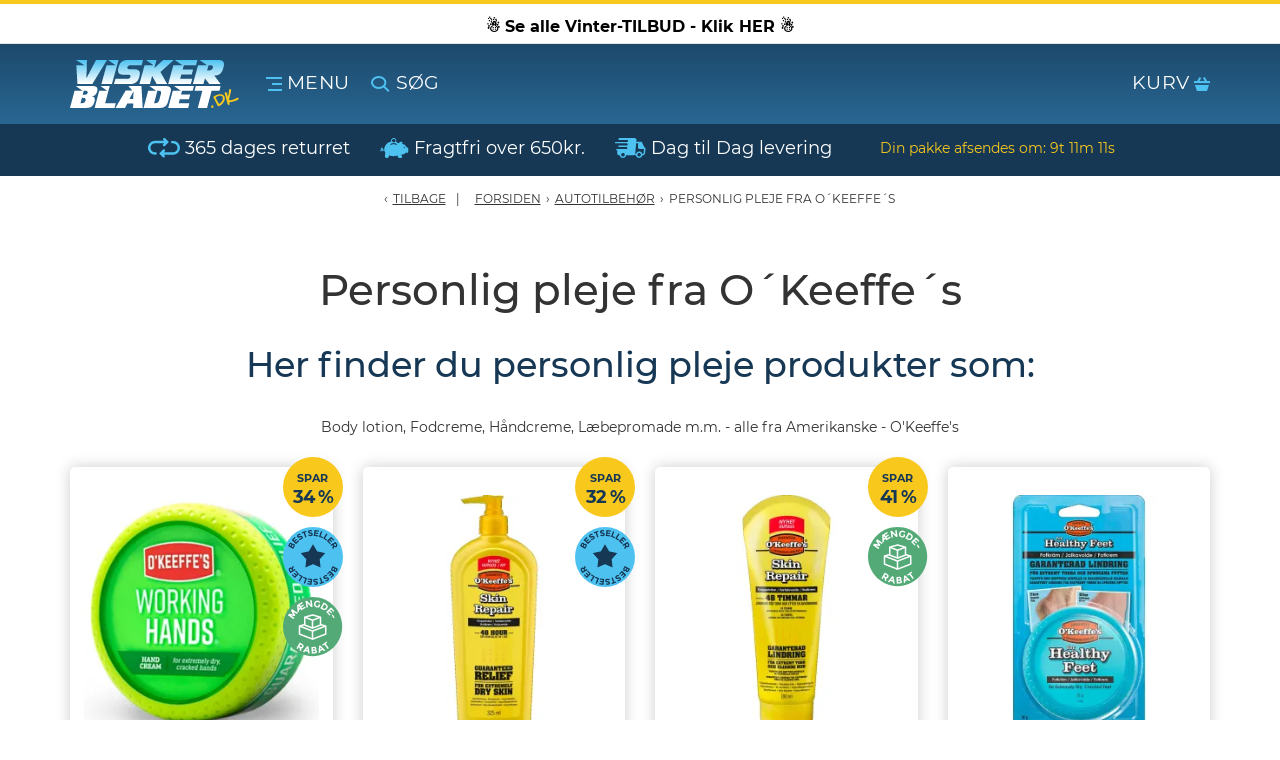

--- FILE ---
content_type: text/html; charset=UTF-8
request_url: https://www.viskerbladet.dk/personlig-pleje-produkter-okeeffes
body_size: 8495
content:
<!DOCTYPE html><html lang="da" dir="ltr"><head><script>
window.dataLayer = window.dataLayer || [];
window.dataLayer.push({
    "enable_consent_mode": true,
    "transport_url": "https://a.viskerbladet.dk",
    "platform_ids": {
        "ga4": {
            "measurement_id": "G-Y14351RFKH"
        }
    }
});
</script>
<title>O&#039;Keeffe&#039;s Personlig Pleje produkter, Creme til hænder &amp; fødder m.m</title><meta charset="utf-8"><meta name="generator" content="Shoporama"><meta name="robots" content="noindex, follow"><meta name="description" content="Køb Personlig Pleje Produkter her til din krop | Vi lagerfører Creme &amp; læbepomade fra O&#039;Keeffe&#039;s og giver 365 Dages ReturRet + Dag til Dag levering"><meta name="robots" content="noodp,noydir"/><meta name="viewport" content="width=device-width, initial-scale=1, maximum-scale=1, user-scalable=0"><meta http-equiv="X-UA-Compatible" content="IE=edge"><meta name="format-detection" content="telephone=no"><meta name="msapplication-tap-highlight" content="no"/><meta name="google-site-verification" content="BP7lfSuS024rV7EVLCRrLEnidvvj2Qr2hRirbvSLeb4"/><link rel="preload" as="font" type="font/woff2" crossorigin href="https://www.viskerbladet.dk/assets/fonts/fontawesome-webfont.woff?v=4.1.0"/> <link rel="preload" href="https://www.viskerbladet.dk/packed_js?files=lazysizes.min.js,jquery.min.js,jquery-ui.min.js,owl.carousel.min.js,bootstrap.min.js,select2.min.js,da.js,custom.js&amp;t=1620710667" as="script"><link rel="shortcut icon" type="image/ico" href="/cache/1/0/2/8/6/0/3/box-32x32x90.webp"/><script>var xCss = new XMLHttpRequest;xCss.onreadystatechange = function () {if (4 == xCss.readyState && 200 == xCss.status) {var s = document.createElement('style');s.innerHTML = xCss.responseText, document.head.appendChild(s)}}, xCss.open('GET', 'https://www.viskerbladet.dk/packed_css?files=bootstrap.lib.css,googlefonts.lib.css,fontawesome.lib.css,owl.carousel.min.css,owl.theme.default.min.css,dawa-autocomplete2.css,select2.min.css,main.css,custom.css&amp;t=1769057323', false), xCss.send();</script><style type="text/css">.total-amount {background: #ffffff !important;}.ribbon,.icon-list {background-color: #ffffff !important;}#progressbar li.current::before {background: #ffffff !important;}#progressbar li.active::before,#progressbar li.active::after {background: #ffffff !important;}textarea:focus,input[type="text"]:focus,input[type="password"]:focus,input[type="datetime"]:focus,input[type="datetime-local"]:focus,input[type="date"]:focus,input[type="month"]:focus,input[type="time"]:focus,input[type="week"]:focus,input[type="number"]:focus,input[type="email"]:focus,input[type="url"]:focus,input[type="search"]:focus,input[type="tel"]:focus,input[type="color"]:focus,.uneditable-input:focus {box-shadow: 0px 1px 1px #ffffff inset, 0px 0px 2px#ffffff;}#submenu li a:hover {color: #ffffff !important;}.fa {color: #ffffff}</style><script src="https://www.viskerbladet.dk/packed_js?files=lazysizes.min.js,jquery.min.js,jquery-ui.min.js,owl.carousel.min.js,bootstrap.min.js,select2.min.js,da.js,custom.js&amp;t=1620710667" defer></script><!-- ShopOrama OpenGraph version 2018.05.03 lavet af NicolaiTeglskov.dk --><meta property="og:title" content="O&#039;Keeffe&#039;s Personlig Pleje produkter, Creme til hænder &amp; fødder m.m"/><meta property="og:description" content="Køb Personlig Pleje Produkter her til din krop | Vi lagerfører Creme &amp; læbepomade fra O&#039;Keeffe&#039;s og giver 365 Dages ReturRet + Dag til Dag levering"/><meta property="og:site_name" content="Viskerbladet.dk"/><meta property="og:url" content="https://www.viskerbladet.dk/personlig-pleje-produkter-okeeffes"/><meta property="og:image:type" content="image/jpeg"/><meta property="og:image:width" content="1200"/><meta property="og:image:height" content="630"/><meta property="og:locale" content="da_DK"/><meta property="og:type" content="product.group"/><meta property="og:image" content="https://www.viskerbladet.dk/cache/1/4/7/9/1/8/0/okeeffes-creme-produkter-til-haender-og-foedder-fit-1200x630x90.webp"><meta property="og:image:alt" content="O'Keeffe's creme produkter til hænder og fødder">

                            
        <script type="application/ld+json">
            {
                "@context": "http://schema.org",
                "@graph": [
                    {
                        "@type": "Organization",
                        "@id": "https://www.viskerbladet.dk/#organization",
                        "url": "https://www.viskerbladet.dk",
                                                    "name": "Viskerbladet.dk",
                                                                            "description": "Viskerbladet.dk - Danmarks største webshop med Viskerblade & Bagrudeviskere",
                                                                            "logo": {
                                "@type": "ImageObject",
                                "@id": "https://www.viskerbladet.dk/#logo",
                                "url": "https://www.viskerbladet.dk/assets/images/viskerbladet-logo-1200x630.png"
                            },
                                                "address": {
                            "@type": "PostalAddress",
                                                            "streetAddress": "Brunbjergvej 4",
                                                                                        "postalCode": "7190",
                                                                                        "addressLocality": "Billund",
                                                                                        "addressCountry": "DK"
                                                    },
                                                    "vatID": "19216195",
                                                                            "telephone": "+4576653010",
                                                                            "email": "Ordre@viskerbladet.dk"
                                                
                                                    ,
                            "sameAs" : [
                                                                    "https://m.facebook.com/viskerbladet/"
                                                                                                                                                                                                                                                                                                                            ]
                        
                                                    ,
                            "contactPoint" : [ 
                                {
                                "@type": "contactPoint",
                                "contactType" : "customer service",
                                                                    "areaServed" : ["Denmark"],
                                                                                                    "availableLanguage" : ["Danish", "English"],
                                                                                                    "telephone" : "+4576653010",
                                                                                                    "email": "Ordre@viskerbladet.dk",
                                                                                                                                    "hoursAvailable" : ["Mo-Su 00:00-23:59"]
                                                                }
                            ]
                                            }
                    
                                            ,
                        {
                                                            "@type": "AutoPartsStore",
                                "@id": "https://www.viskerbladet.dk/#AutoPartsStore",
                                                                                        "image": {
                                    "@type": "ImageObject",
                                    "@id": "https://www.viskerbladet.dk/#image",
                                    "url": "https://www.viskerbladet.dk/assets/images/kasimir-nikolajsen.png"
                                },
                                                                                        "name": "Viskerbladet.dk",
                                                                                                                    "priceRange": "$",
                                                        "currenciesAccepted": "DKK",
                            "paymentAccepted": "credit card, cash, mobile pay",
                            "address": {
                                "@type": "PostalAddress",
                                                                    "streetAddress": "Brunbjergvej 4",
                                                                                                    "postalCode": "7190",
                                                                                                    "addressLocality": "Billund",
                                                                                                    "addressCountry": "+45"
                                                            }
                            ,
                                                            "telephone": "76653010",
                                                                                    "geo": {
                                "@type": "GeoCoordinates",
                                                                    "latitude": "55.759921",
                                                                                                    "longitude": "9.042567899999995"
                                                            }
                                                            ,"openingHoursSpecification": [
                                    {
                                    "@type": "OpeningHoursSpecification",
                                    "dayOfWeek": "Monday",
                                    "opens": "00:00",
                                    "closes": "23:59"
                                    }
                                    ,
                                    {
                                    "@type": "OpeningHoursSpecification",
                                    "dayOfWeek": "Tuesday",
                                    "opens": "00:00",
                                    "closes": "23:59"
                                    }
                                    ,
                                    {
                                    "@type": "OpeningHoursSpecification",
                                    "dayOfWeek": "Wednesday",
                                    "opens": "00:00",
                                    "closes": "23:59"
                                    }
                                    ,
                                    {
                                    "@type": "OpeningHoursSpecification",
                                    "dayOfWeek": "Thursday",
                                    "opens": "00:00",
                                    "closes": "23:59"
                                    }
                                    ,
                                    {
                                    "@type": "OpeningHoursSpecification",
                                    "dayOfWeek": "Friday",
                                    "opens": "00:00",
                                    "closes": "23:59"
                                    }
                                    ,
                                    {
                                    "@type": "OpeningHoursSpecification",
                                    "dayOfWeek": "Saturday",
                                    "opens": "00:00",
                                    "closes": "23:59"
                                    }
                                    ,
                                    {
                                    "@type": "OpeningHoursSpecification",
                                    "dayOfWeek": "Sunday",
                                    "opens": "00:00",
                                    "closes": "23:59"
                                    }
                                ]
                                                    }
                                        ,
                    {
                        "@type": "WebSite",
                        "@id": "https://www.viskerbladet.dk/#website",
                        "url": "https://www.viskerbladet.dk",
                        "name": "Viskerbladet.dk",
                        "publisher": {
                            "@id": "https://www.viskerbladet.dk/#organization"
                        }
                                            }
                    
                    
                                                                                                                                        
                            ,
                            {
                                "@type": "WebPage",
                                "@id": "https://www.viskerbladet.dk/personlig-pleje-produkter-okeeffes/#webpage",
                                "url": "https://www.viskerbladet.dk/personlig-pleje-produkter-okeeffes",
                                                                    "inLanguage": "da-DK",
                                                                "name": "Personlig pleje fra O´Keeffe´s",
                                                                    "description": "Køb Personlig Pleje Produkter her til din krop | Vi lagerfører Creme &amp; læbepomade fra O&#039;Keeffe&#039;s og giver 365 Dages ReturRet + Dag til Dag levering",
                                                                                                "isPartOf": {
                                    "@id": "https://www.viskerbladet.dk/#website"
                                },
                                                                    "image": 
                                                                                                                                    {
                                                    "@type": "ImageObject",
                                                    "@id": "https://www.viskerbladet.dk/personlig-pleje-produkter-okeeffes/#primaryimage",                                                    "url": "https://www.viskerbladet.dk/cache/1/4/7/9/1/8/0/okeeffes-creme-produkter-til-haender-og-foedder-fit-770x770x90.webp"
                                                                                                            ,"caption": "O&#039;Keeffe&#039;s creme produkter til hænder og fødder"
                                                                                                    }
                                                                                                                            ,
                                    "primaryImageOfPage": {
                                        "@id": "https://www.viskerbladet.dk/personlig-pleje-produkter-okeeffes/#primaryimage"
                                    },
                                                                "breadcrumb": {
                                    "@id": "https://www.viskerbladet.dk/personlig-pleje-produkter-okeeffes/#breadcrumb"
                                }
                            }
                            ,
                            {
                                "@type": "BreadcrumbList",
                                "@id": "https://www.viskerbladet.dk/personlig-pleje-produkter-okeeffes/#breadcrumb",
                                "itemListElement": [
                                    {
                                        "@type": "ListItem",
                                        "position": 1,
                                        "item": {
                                            "@type": "Webpage",
                                            "@id": "https://www.viskerbladet.dk",
                                            "url": "https://www.viskerbladet.dk",
                                            "name": "Forside"
                                        }
                                    },
                                                                                                                                                            
                                                                                    {
                                                "@type": "ListItem",
                                                "position": 2,
                                                "item": {
                                                    "@type": "Webpage",
                                                    "@id": "https://www.viskerbladet.dk/autotilbehoer",
                                                    "url": "https://www.viskerbladet.dk/autotilbehoer",
                                                    "name": "Autotilbehør"
                                                }
                                            }
                                            ,
                                                                                                                {
                                        "@type": "ListItem",
                                        "position": 3,
                                        "item": {
                                            "@type": "Webpage",
                                            "@id": "https://www.viskerbladet.dk/personlig-pleje-produkter-okeeffes",
                                            "url": "https://www.viskerbladet.dk/personlig-pleje-produkter-okeeffes",
                                            "name": "Personlig pleje fra O´Keeffe´s"
                                        }
                                    }
                                ]
                            }
                                            
                                    ]   
            }
        </script>
    
<meta name="ahrefs-site-verification" content="b3d10de82d2428ccaed1bccc9b92d48e6291ac27ffb618f45cd7307aa4518185">

<script>(function(w,d,t,r,u){var f,n,i;w[u]=w[u]||[],f=function(){var o={ti:"355027203", enableAutoSpaTracking: true};o.q=w[u],w[u]=new UET(o),w[u].push("pageLoad")},n=d.createElement(t),n.src=r,n.async=1,n.onload=n.onreadystatechange=function(){var s=this.readyState;s&&s!=="loaded"&&s!=="complete"||(f(),n.onload=n.onreadystatechange=null)},i=d.getElementsByTagName(t)[0],i.parentNode.insertBefore(n,i)})(window,document,"script","//bat.bing.com/bat.js","uetq");</script>

<!-- Google Tag Manager -->
<script>(function(w,d,s,l,i){w[l]=w[l]||[];w[l].push({'gtm.start':
new Date().getTime(),event:'gtm.js'});var f=d.getElementsByTagName(s)[0],
j=d.createElement(s),dl=l!='dataLayer'?'&l='+l:'';j.async=true;j.src=
'https://www.googletagmanager.com/gtm.js?id='+i+dl;f.parentNode.insertBefore(j,f);
})(window,document,'script','dataLayer','GTM-NV6LPGB');</script>
<!-- End Google Tag Manager -->

<!-- Google Tag Manager -->
			<script data-cookieconsent="ignore">!function(){"use strict";function e(e){return function(e){for(var t=0,r=document.cookie.split(";");t<r.length;t++){var n=r[t].split("=");if(n[0].trim()===e)return n[1]}}(e)}function t(e){return localStorage.getItem(e)}function r(e){return window[e]}function n(e,t){var r=document.querySelector(e);return t?null==r?void 0:r.getAttribute(t):null==r?void 0:r.textContent}!function(o,i,a,c,u,l,s,v,d,f,g){var E,I,m,T;try{I=d&&(m=navigator.userAgent,(T=new RegExp("Version/([0-9._]+)(.*Mobile)?.*Safari.*").exec(m))&&parseFloat(T[1])>=16.4)?function(o,i,a){void 0===i&&(i="");var c={cookie:e,localStorage:t,jsVariable:r,cssSelector:n},u=Array.isArray(i)?i:[i];if(o&&c[o])for(var l=c[o],s=0,v=u;s<v.length;s++){var d=v[s],f=a?l(d,a):l(d);if(f)return f}else console.warn("invalid uid source",o)}(d,"cFPID",""):void 0}catch(e){console.error(e)}var _=o;_[c]=_[c]||[],_[c].push({"gtm.start":(new Date).getTime(),event:"gtm.js"});var p=i.getElementsByTagName(a)[0],A=I?"&bi="+encodeURIComponent(I):"",N=i.createElement(a),D=I?"kp"+v:v,R=!I&&s?s:"https://load.a.viskerbladet.dk";N.async=!0,N.src=R+"/"+D+".js?id=GTM-WCC7NFH"+A,null===(E=p.parentNode)||void 0===E||E.insertBefore(N,p)}(window,document,"script","dataLayer",0,0,"https://load.a.viskerbladet.dk","mfuxunby","cookie")}();</script>
			<!-- End Google Tag Manager -->

</head><body class="topbar-active">
		<script>
			window.addEventListener("gtmReady", (event) => {
				dataLayer.push({ecommerce: null});
				dataLayer.push({
					event: "view_item_list",
					ecommerce: {
						item_list_id: 95785,
						item_list_name: "Category: Personlig pleje fra O´Keeffe´s",
						coupon: "",
						items: [
    {
        "id": "2030004",
        "google_business_vertical": "retail",
        "item_id": "2030004",
        "item_name": "Working Hands, håndcreme, 96g i krukke fra O&#039;Keeffe&#039;s",
        "index": 0,
        "item_brand": "O&#039;Keeffe&#039;s",
        "item_category": "Personlig pleje fra O´Keeffe´s",
        "price": 79,
        "quantity": 1
    },
    {
        "id": "2030323",
        "google_business_vertical": "retail",
        "item_id": "2030323",
        "item_name": "Skin Repair, Body Lotion i 325ml flaske med pumpe fra O&#039;Keeffe&#039;s",
        "index": 1,
        "item_brand": "O&#039;Keeffe&#039;s",
        "item_category": "Personlig pleje fra O´Keeffe´s",
        "price": 135,
        "quantity": 1
    },
    {
        "id": "2030317",
        "google_business_vertical": "retail",
        "item_id": "2030317",
        "item_name": "Skin Repair, Body Lotion i 190ml tube fra O&#039;Keeffe&#039;s",
        "index": 2,
        "item_brand": "O&#039;Keeffe&#039;s",
        "item_category": "Personlig pleje fra O´Keeffe´s",
        "price": 109,
        "quantity": 1
    },
    {
        "id": "2030316",
        "google_business_vertical": "retail",
        "item_id": "2030316",
        "item_name": "Healthy Feet, fodcreme i 91g i krukke fra O&#039;Keeffe&#039;s",
        "index": 3,
        "item_brand": "O&#039;Keeffe&#039;s",
        "item_category": "Personlig pleje fra O´Keeffe´s",
        "price": 119,
        "quantity": 1
    },
    {
        "id": "2030301",
        "google_business_vertical": "retail",
        "item_id": "2030301",
        "item_name": "Healthy Feet, fodcreme i 85g tube fra O&#039;Keeffe&#039;s",
        "index": 4,
        "item_brand": "O&#039;Keeffe&#039;s",
        "item_category": "Personlig pleje fra O´Keeffe´s",
        "price": 119,
        "quantity": 1
    },
    {
        "id": "2030300",
        "google_business_vertical": "retail",
        "item_id": "2030300",
        "item_name": "Working Hands, håndcreme i 80ml tube fra O&#039;Keeffe&#039;s",
        "index": 5,
        "item_brand": "O&#039;Keeffe&#039;s",
        "item_category": "Personlig pleje fra O´Keeffe´s",
        "price": 98,
        "quantity": 1
    },
    {
        "id": "2791658",
        "google_business_vertical": "retail",
        "item_id": "2791658",
        "item_name": "Håndrens, Super effektiv, 3 liter fra Liqui Moly",
        "index": 6,
        "item_brand": "Liqui Moly",
        "item_category": "Liqui Moly additiver &amp; spray produkter",
        "price": 299,
        "quantity": 1
    },
    {
        "id": "2361578",
        "google_business_vertical": "retail",
        "item_id": "2361578",
        "item_name": "Håndrens, Super effektiv men skånsom, 4 liter fra tyske ProTec",
        "index": 7,
        "item_brand": "ProTec",
        "item_category": "ProTec Produkter",
        "price": 299,
        "quantity": 1
    }
]
					}
				});
			});			
		</script>
	

<!-- Google Tag Manager (noscript) -->
<noscript><iframe src="https://www.googletagmanager.com/ns.html?id=GTM-NV6LPGB"
height="0" width="0" style="display:none;visibility:hidden"></iframe></noscript>
<!-- End Google Tag Manager (noscript) -->



<script>setTimeout((function(){var e=new XMLHttpRequest;e.open("POST","/systr",!0);let t={};new URLSearchParams(window.location.search).forEach(((e,r)=>{t["_"+r]=e})),t.t=Math.floor(Date.now()/1e3),t.r=document.referrer,e.send(JSON.stringify(t))}),500);</script>

</body><div class="products"> <header> <div id="navigation"> <ul id="nav-menu" class="nav-menu-main"> <a class="topbar-link" href="https://www.viskerbladet.dk/alle-tilbud"> <div class="topbar" style="background:#ffffff; color:#000000;"><b>☃️ Se alle Vinter-TILBUD - Klik HER ☃️</b></div> </a> <li class="nav-trigger"> <div class="container"> <div class="row"> <div class="col-xs-12"> <a href="/" class="logo pull-left" title="Viskerbladet.dk"><img src="https://www.viskerbladet.dk/private_templates/3456/viskerbladet/assets/icons/viskerbladet-logo.svg" title="Viskerbladet.dk" alt="Viskerblade webshop, med dag til dag levering - Viskerbladet.dk" width="169" height="48"></a> <a class="nav-toggle pull-left" title="" id="menu"><img src="/assets/icons/burger.svg" alt="Menu knap på webshoppen Viskerbladet.dk" width="16" height="14"/> <span class="hidden-xs">Menu</span></a> <a class="search-toggle pull-left" title=""><img src="/assets/icons/search.svg" alt="Søg produkter knappen på Viskerbladet.dk" width="19" height="17"/> <span class="hidden-xs">Søg</span></a> <a class="basket-toggle hidden"></a> <a href="/basket" class="basket-holder pull-right" title=""> <span class="hidden-xs basket-text">KURV</span> <span> <img src="/assets/icons/basket.svg" alt="Indkøbskurven på online shoppen Viskerbladet.dk" width="16" height="14"/> </span> </a> </div> </div> </div> <nav class="nav-menu-wrapper"> <div class="nav-scroller"> <ul class="nav-menu"> <li class=""><a href="https://www.viskerbladet.dk/oversigt-bosch-viskerblade-vinduesvisker-bagrudevisker" title="Viskerblade - Oversigt">Viskerblade - Oversigt</a></li> <li class=""><a href="https://www.viskerbladet.dk/autopaerer" title="AutoPærer">AutoPærer</a></li> <li class=""><a href="https://www.viskerbladet.dk/additiver-olier-spray" title="Additiver, olier &amp; spray">Additiver, olier &amp; spray</a></li> <li class=""><a href="https://www.viskerbladet.dk/jwl-trykluft-produkter" title="Jwl Luftudstyr">Jwl Luftudstyr</a></li> <li class=""><a href="https://www.viskerbladet.dk/bilpleje-produkter" title="Bilpleje Produkter">Bilpleje Produkter</a></li> <li class=""><a href="https://www.viskerbladet.dk/autotilbehoer" title="AutoTilbehør">AutoTilbehør</a></li> <li class=""><a href="https://www.viskerbladet.dk/nyheder" title="Nyheder">Nyheder</a></li> <li class=""><a href="https://www.viskerbladet.dk/om-os" title="Om os">Om os</a></li> <li class=""><a href="https://www.viskerbladet.dk/fragt" title="Fragt">Fragt</a></li> </ul> </div> </nav> <nav class="basket-menu-wrapper"></nav> </li> </ul> </div> <nav class="page-search search-topbar-enabled "> <div class="container"> <div class="row"> <div class="col-md-12"> <form action="https://www.viskerbladet.dk/search"> <div class="input-group"> <input class="form-control search-ajax" type="text" name="search" value="" placeholder="Indtast søgeord" autocomplete="off" autocapitalize="off" spellcheck="false" required> <span class="input-group-btn"><button class="btn btn-success" type="submit" value="Søg">Søg</button></span> </div> </form> </div> </div> </div> </nav> <div class="front-usp hidden-xs hidden-sm"> <div class="container front-usp-flex"> <div class="front-usp-elements"> <p> <img src="/assets/icons/return.svg" alt="" width="32" height="20"> 365 dages returret </p> </div> <div class="front-usp-elements"> <p> <img src="/assets/icons/piggiebank.svg" alt="" width="29" height="20"> Fragtfri over 650kr. </p> </div> <div class="front-usp-elements"> <p> <img src="/assets/icons/fastdel.svg" alt="" width="31" height="20"> Dag til Dag levering </p> </div> <div class="front-usp-elements shipping-timer-usp"> <div class="shipping-countdown shipping-countdown-usp is-vertical-center hidden"> <p class="text text-center">Din pakke afsendes om:&nbsp;<span class="countdown-timer"></span></p> </div> </div> </div> </div> </header> <nav id="breadcrumbs"> <div class="container"> <div class="row"> <div class="col-xs-12"> <ol> <li id="historyback"><a href="javascript:history.back();">Tilbage</a></li> <li><a href="https://www.viskerbladet.dk">Forsiden</a></li> <li>›</li> <li><a href="https://www.viskerbladet.dk/autotilbehoer">Autotilbehør</a></li> <li>›</li> <li id="current">Personlig pleje fra O´Keeffe´s</li> </ol> </div> </div> </div> </nav> <section class="categoryPage "> <div class="container cat-container"> <div class="row"> <div class="col-sm-12"> <div class="categoryContent"> <h1>Personlig pleje fra O´Keeffe´s</h1> <div class="description"> <h2>Her finder du personlig pleje produkter som:</h2> <p>Body lotion, Fodcreme, H&aring;ndcreme, L&aelig;bepromade m.m. - alle fra Amerikanske - O'Keeffe's</p> </div> </div> <div class="productlist row row-flex"> <div class="col-xs-12 col-sm-6 col-md-3 productEntity" > <a href="https://www.viskerbladet.dk/working-hands-haandcreme-96g-krukke-o-keeffe-s" class="product-item brick-view categoryView productEntityClick"> <div class="in-stock"> <div class="product-item-image"> <span class="product-image-space"></span> <img src="[data-uri]" data-src="/cache/1/4/7/8/1/3/0/okeeffes-working-hands-96g--super-creme-i-krukke-med-skruelaag-box-270x270x90.webp" alt="Working Hands, håndcreme, 96g i krukke fra O'Keeffe's" class="img-responsive lazyload" width="270" height="270"> <div class="badgeBar-category"> <div class="offerBadge"> <div class="offerText"> Spar <span class="offerCount">34 %</span> </div> </div> <div class="prod-badge bestseller-badge"> <img src="/assets/icons/splat-bestseller.svg" alt="" width="61" height="61"> </div> <div class="prod-badge volume-discount-badge"> <img src="/assets/icons/splat-maengderabat.svg" alt="" width="61" height="61"> </div> </div> </div> <div class="product-item-info"> <h3 class="itemname">Working Hands, håndcreme, 96g i krukke fra O'Keeffe's</h3> <div class="offers"> <span class="text-success h4 price"><strong>79,00 DKK</strong></span> <div class="text-muted prevPrice"> <del>119,00 DKK</del> </div> </div> <div> <form action="https://www.viskerbladet.dk/working-hands-haandcreme-96g-krukke-o-keeffe-s" method="post"> <input type="hidden" name="product_id" value="2030004"/> <input type="hidden" name="redirect" value=""/> <input type="hidden" name="amount" value="1"> <input type="submit" value="KØB NU" class="btn btn-lg btn-success btn-block add_to_basket productEntityAddToCart"/> </form> </div> <div class="stock-rating"> <div class="row"> <div class="col-xs-12 col-sm-12 col-md-12 col-lg-12 text-center products-review"> <i class="fa fa-star" style="font-size:20px;color:#f9c62c"></i> <i class="fa fa-star" style="font-size:20px;color:#f9c62c"></i> <i class="fa fa-star" style="font-size:20px;color:#f9c62c"></i> <i class="fa fa-star" style="font-size:20px;color:#f9c62c"></i> <i class="fa fa-star" style="font-size:20px;color:#f9c62c"></i> </div> </div> </div> </div> </div> </a> </div> <div class="col-xs-12 col-sm-6 col-md-3 productEntity" > <a href="https://www.viskerbladet.dk/skin-repair-body-lotion-325ml-flaske-pumpe-o-keeffe-s" class="product-item brick-view categoryView productEntityClick"> <div class="in-stock"> <div class="product-item-image"> <span class="product-image-space"></span> <img src="[data-uri]" data-src="/cache/1/4/7/8/3/7/6/skin-repair--body-lotion-fra-okeeffes-i-325ml-flaske-med-haandpumpe-box-270x270x90.webp" alt="Skin Repair, Body Lotion i 325ml flaske med pumpe fra O'Keeffe's" class="img-responsive lazyload" width="270" height="270"> <div class="badgeBar-category"> <div class="offerBadge"> <div class="offerText"> Spar <span class="offerCount">32 %</span> </div> </div> <div class="prod-badge bestseller-badge"> <img src="/assets/icons/splat-bestseller.svg" alt="" width="61" height="61"> </div> </div> </div> <div class="product-item-info"> <h3 class="itemname">Skin Repair, Body Lotion i 325ml flaske med pumpe fra O'Keeffe's</h3> <div class="offers"> <span class="text-success h4 price"><strong>135,00 DKK</strong></span> <div class="text-muted prevPrice"> <del>199,00 DKK</del> </div> </div> <div> <form action="https://www.viskerbladet.dk/skin-repair-body-lotion-325ml-flaske-pumpe-o-keeffe-s" method="post"> <input type="hidden" name="product_id" value="2030323"/> <input type="hidden" name="redirect" value=""/> <input type="hidden" name="amount" value="1"> <input type="submit" value="KØB NU" class="btn btn-lg btn-success btn-block add_to_basket productEntityAddToCart"/> </form> </div> <div class="stock-rating"> <div class="row"> <div class="col-xs-6 col-sm-12 col-md-12 col-lg-6 products-stock"> <div class="text"><i class="fa fa-circle text-success"></i> <span>På lager</span></div> </div> <div class="col-xs-6 col-sm-12 col-md-12 col-lg-6 products-review"> <i class="fa fa-star" style="font-size:20px;color:#f9c62c"></i> <i class="fa fa-star" style="font-size:20px;color:#f9c62c"></i> <i class="fa fa-star" style="font-size:20px;color:#f9c62c"></i> <i class="fa fa-star" style="font-size:20px;color:#f9c62c"></i> <i class="fa fa-star" style="font-size:20px;color:#f9c62c"></i> </div> </div> </div> </div> </div> </a> </div> <div class="col-xs-12 col-sm-6 col-md-3 productEntity" > <a href="https://www.viskerbladet.dk/skin-repair-body-lotion-190ml-tube-o-keeffe-s" class="product-item brick-view categoryView productEntityClick"> <div class="in-stock"> <div class="product-item-image"> <span class="product-image-space"></span> <img src="[data-uri]" data-src="/cache/1/4/7/8/3/4/0/skin-repair--body-lotion-fra-okeeffes-i-190ml-tube-box-270x270x90.webp" alt="Skin Repair, Body Lotion i 190ml tube fra O'Keeffe's" class="img-responsive lazyload" width="270" height="270"> <div class="badgeBar-category"> <div class="offerBadge"> <div class="offerText"> Spar <span class="offerCount">41 %</span> </div> </div> <div class="prod-badge volume-discount-badge"> <img src="/assets/icons/splat-maengderabat.svg" alt="" width="61" height="61"> </div> </div> </div> <div class="product-item-info"> <h3 class="itemname">Skin Repair, Body Lotion i 190ml tube fra O'Keeffe's</h3> <div class="offers"> <span class="text-success h4 price"><strong>109,00 DKK</strong></span> <div class="text-muted prevPrice"> <del>185,00 DKK</del> </div> </div> <div> <form action="https://www.viskerbladet.dk/skin-repair-body-lotion-190ml-tube-o-keeffe-s" method="post"> <input type="hidden" name="product_id" value="2030317"/> <input type="hidden" name="redirect" value=""/> <input type="hidden" name="amount" value="1"> <input type="submit" value="KØB NU" class="btn btn-lg btn-success btn-block add_to_basket productEntityAddToCart"/> </form> </div> <div class="stock-rating"> <div class="text"> <i class="fa fa-circle text-success"></i> <span>På lager</span> </div> </div> </div> </div> </a> </div> <div class="col-xs-12 col-sm-6 col-md-3 productEntity" > <a href="https://www.viskerbladet.dk/healthy-feet-fodcreme-91g-krukke-o-keeffe-s" class="product-item brick-view categoryView productEntityClick"> <div class="in-stock"> <div class="product-item-image"> <span class="product-image-space"></span> <img src="[data-uri]" data-src="/cache/1/4/7/8/3/2/3/okeeffes-healthy-feet-91g--creme-i-blister-pakke-box-270x270x90.webp" alt="Healthy Feet, fodcreme i 91g i krukke fra O'Keeffe's" class="img-responsive lazyload" width="270" height="270"> <div class="badgeBar-category"> </div> </div> <div class="product-item-info"> <h3 class="itemname">Healthy Feet, fodcreme i 91g i krukke fra O'Keeffe's</h3> <div class="offers"> <span class="text-success h4 price"><strong>119,00 DKK</strong></span> </div> <div> <form action="https://www.viskerbladet.dk/healthy-feet-fodcreme-91g-krukke-o-keeffe-s" method="post"> <input type="hidden" name="product_id" value="2030316"/> <input type="hidden" name="redirect" value=""/> <input type="hidden" name="amount" value="1"> <input type="submit" value="KØB NU" class="btn btn-lg btn-success btn-block add_to_basket productEntityAddToCart"/> </form> </div> <div class="stock-rating"> <div class="row"> <div class="col-xs-6 col-sm-12 col-md-12 col-lg-6 products-stock"> <div class="text"><i class="fa fa-circle text-success"></i> <span>På lager</span></div> </div> <div class="col-xs-6 col-sm-12 col-md-12 col-lg-6 products-review"> <i class="fa fa-star" style="font-size:20px;color:#f9c62c"></i> <i class="fa fa-star" style="font-size:20px;color:#f9c62c"></i> <i class="fa fa-star" style="font-size:20px;color:#f9c62c"></i> <i class="fa fa-star" style="font-size:20px;color:#f9c62c"></i> <i class="fa fa-star" style="font-size:20px;color:#f9c62c"></i> </div> </div> </div> </div> </div> </a> </div> <div class="col-xs-12 col-sm-6 col-md-3 productEntity" > <a href="https://www.viskerbladet.dk/healthy-feet-fodcreme-85g-tube-o-keeffe-s" class="product-item brick-view categoryView productEntityClick"> <div class="in-stock"> <div class="product-item-image"> <span class="product-image-space"></span> <img src="[data-uri]" data-src="/cache/1/4/7/8/2/8/7/healthy-feet-fra-okeeffes-i-85-grams-tube-box-270x270x90.webp" alt="Healthy Feet, fodcreme i 85g tube fra O'Keeffe's" class="img-responsive lazyload" width="270" height="270"> <div class="badgeBar-category"> </div> </div> <div class="product-item-info"> <h3 class="itemname">Healthy Feet, fodcreme i 85g tube fra O'Keeffe's</h3> <div class="offers"> <span class="text-success h4 price"><strong>119,00 DKK</strong></span> </div> <div> <form action="https://www.viskerbladet.dk/healthy-feet-fodcreme-85g-tube-o-keeffe-s" method="post"> <input type="hidden" name="product_id" value="2030301"/> <input type="hidden" name="redirect" value=""/> <input type="hidden" name="amount" value="1"> <input type="submit" value="KØB NU" class="btn btn-lg btn-success btn-block add_to_basket productEntityAddToCart"/> </form> </div> <div class="stock-rating"> <div class="text"> <i class="fa fa-circle text-success"></i> <span>På lager</span> </div> </div> </div> </div> </a> </div> <div class="col-xs-12 col-sm-6 col-md-3 productEntity" > <a href="https://www.viskerbladet.dk/working-hands-haandcreme-85g-tube-o-keeffe-s" class="product-item brick-view categoryView productEntityClick"> <div class="ribbon-holder"> <div class="ribbon">Kommer snart på lager</div> </div> <div class="out-of-stock"> <div class="product-item-image"> <span class="product-image-space"></span> <img src="[data-uri]" data-src="/cache/2/1/1/4/9/7/7/okeeffes-working-hands-80g--creme-i-tube-box-270x270x90.webp" alt="Working Hands, håndcreme i 80ml tube fra O'Keeffe's" class="img-responsive lazyload" width="270" height="270"> <div class="badgeBar-category"> </div> </div> <div class="product-item-info"> <h3 class="itemname">Working Hands, håndcreme i 80ml tube fra O'Keeffe's</h3> <div class="offers"> <span class=" h4 price"><strong>98,00 DKK</strong></span> </div> <div> <form action="https://www.viskerbladet.dk/working-hands-haandcreme-85g-tube-o-keeffe-s" method="post"> <input type="hidden" name="product_id" value="2030300"/> <input type="hidden" name="redirect" value=""/> <input type="hidden" name="amount" value="1"> <input type="submit" value="KØB NU" class="btn btn-lg btn-success btn-block add_to_basket productEntityAddToCart"/> </form> </div> <div class="stock-rating"> </div> </div> </div> </a> </div> <div class="col-xs-12 col-sm-6 col-md-3 productEntity" > <a href="https://www.viskerbladet.dk/haandrens-3l-liqui-moly" class="product-item brick-view categoryView productEntityClick"> <div class="in-stock"> <div class="product-item-image"> <span class="product-image-space"></span> <img src="[data-uri]" data-src="/cache/3/5/0/1/7/7/3/haandrens-3l-fra-liqui-moly---kan-bruges-med-eller-uden-pumpe-box-270x270x90.webp" alt="Håndrens, Super effektiv, 3 liter fra Liqui Moly" class="img-responsive lazyload" width="270" height="270"> <div class="badgeBar-category"> <div class="prod-badge volume-discount-badge"> <img src="/assets/icons/splat-maengderabat.svg" alt="" width="61" height="61"> </div> </div> </div> <div class="product-item-info"> <h3 class="itemname">Håndrens, Super effektiv, 3 liter fra Liqui Moly</h3> <div class="offers"> <span class="text-success h4 price"><strong>299,00 DKK</strong></span> </div> <div> <form action="https://www.viskerbladet.dk/haandrens-3l-liqui-moly" method="post"> <input type="hidden" name="product_id" value="2791658"/> <input type="hidden" name="redirect" value=""/> <input type="hidden" name="amount" value="1"> <input type="submit" value="KØB NU" class="btn btn-lg btn-success btn-block add_to_basket productEntityAddToCart"/> </form> </div> <div class="stock-rating"> <div class="text"> <i class="fa fa-circle text-success"></i> <span>På lager</span> </div> </div> </div> </div> </a> </div> <div class="col-xs-12 col-sm-6 col-md-3 productEntity" > <a href="https://www.viskerbladet.dk/haandrens-super-effektiv-4-liter-protec" class="product-item brick-view categoryView productEntityClick"> <div class="in-stock"> <div class="product-item-image"> <span class="product-image-space"></span> <img src="[data-uri]" data-src="/cache/1/9/0/8/2/8/1/haandrens-4l-effektiv-og-skaansom-saebe-fra-tyske-protec--viskerbladetdk-box-270x270x90.webp" alt="Håndrens, Super effektiv men skånsom, 4 liter fra tyske ProTec" class="img-responsive lazyload" width="270" height="270"> <div class="badgeBar-category"> <div class="prod-badge volume-discount-badge"> <img src="/assets/icons/splat-maengderabat.svg" alt="" width="61" height="61"> </div> </div> </div> <div class="product-item-info"> <h3 class="itemname">Håndrens, Super effektiv men skånsom, 4 liter fra tyske ProTec</h3> <div class="offers"> <span class="text-success h4 price"><strong>299,00 DKK</strong></span> </div> <div> <form action="https://www.viskerbladet.dk/haandrens-super-effektiv-4-liter-protec" method="post"> <input type="hidden" name="product_id" value="2361578"/> <input type="hidden" name="redirect" value=""/> <input type="hidden" name="amount" value="1"> <input type="submit" value="KØB NU" class="btn btn-lg btn-success btn-block add_to_basket productEntityAddToCart"/> </form> </div> <div class="stock-rating"> <div class="text"> <i class="fa fa-circle text-success"></i> <span>På lager</span> </div> </div> </div> </div> </a> </div> </div> </div> </div> </div> </section> <div class="description description-b"> <div class="container"> <div class="row"> </div> </div> <div class="container description-b-container"> <div class="row"> <div class="col-lg-12"> <p>&nbsp;</p> <h4><strong>Fandt du ikke hvad du s&oslash;gte ??</strong></h4> <p><strong>S&aring; send os en email p&aring;:&nbsp;<a href="mailto:ordre@viskerbladet.dk">ordre@viskerbladet.dk</a>&nbsp;eller ring til kundeservice p&aring; tlf: <a href="tel:+45 766 53010">7665 3010</a></strong></p> <p>&nbsp;</p> <p><strong><a href="https://www.viskerbladet.dk/autotilbehoer">Tilbage til AutoTilbeh&oslash;r Klik HER</a></strong></p> </div> </div> </div> </div> <footer> <div class="lg-details"> <section class="container footer-usp hidden-xs hidden-sm"> <div class="row"> <div class="col-xs-12 col-md-6 text-right"> <div> <strong><span>Viskerbladet.dk C/o KN-Au2dele</span></strong> <br> <span>Brunbjergvej 4</span>, <span>7190</span> <span>Billund</span> </div> <div> Tel: <a href="tel:+4576653010">+45 7665 3010</a> <br> E-mail: <a href="mailto:ordre@viskerbladet.dk"> ordre@viskerbladet.dk </a> </div> <a href="https://datacvr.virk.dk/enhed/virksomhed/19216195">CVR: <span>19216195</span></a> </div> <div class="col-xs-12 col-md-6"> <div><i class="fa fa-check"></i> Dag til Dag levering</div> <div><i class="fa fa-check"></i> 365 Dages ReturRet</div> <div><i class="fa fa-check"></i> Mere end 29 års erfaring</div> <div><i class="fa fa-check"></i> Fragt FRI ved varekøb over 650 kr.</div> </div> </div> </section> <section class="footer-profile"> <div class="container"> <div class="row profile-holder"> <div class="hidden-xs col-sm-6 col-md-6 col-lg-6"> <img src="[data-uri]" data-src="/cache/1/1/5/7/5/5/4/fit-600x600x90.png" alt="Kasimir Nikolajsen" width="600" height="600" class="img-responsive profile-image lazyload hidden-xs"/> </div> <div class="col-sm-12 col-sm-6 col-md-6 col-lg-6"> <div class="profile-text"> <p class="title">Brug for hjælp?</p> <p> Telefon: <a href="tel:+4576653010">+45 7665 3010</a> </p> <p> E-mail: <a href="mailto:ordre@viskerbladet.dk"> ordre@viskerbladet.dk </a> </p> </div> </div> </div> </div> </section> <section class="footer-info"> <ul> <li class=""> <a href="https://www.viskerbladet.dk/fragt">Fragt</a> </li> <li class=""> <a href="https://www.viskerbladet.dk/om-os">Om Os</a> </li> <li class=""> <a href="https://www.viskerbladet.dk/handelsbetingelser">HandelsBetingelser</a> </li> <li class=""> <a href="https://www.viskerbladet.dk/cookiepolitik">CookiePolitik</a> </li> <li class=""> <a href="https://www.viskerbladet.dk/kontakt">Kontakt</a> </li> </ul> </section> </div> <div class="container"> <div class="sm-details"> <div class="text-center"> <img src="[data-uri]" data-src="https://www.viskerbladet.dk/private_templates/3456/viskerbladet/assets/images/betalingskort-top.jpg" class="lazyload cards" title="Du kan betale med alle de gænse betalingskort hos Viskerbladet.dk" alt="betalingskort" width="322" height="25"> </div> </div> </div> </footer> </div>


    <script type="text/javascript">
      var Tawk_API = Tawk_API || {}, Tawk_LoadStart = new Date();
      (function () {
        var s1 = document.createElement("script"), s0 = document.getElementsByTagName("script")[0];
        s1.defer = true;
        s1.src = 'https://embed.tawk.to/59fb7cf9bb0c3f433d4c6b7c/default';
        s1.charset = 'UTF-8';
        s1.setAttribute('crossorigin', '*');
        s0.parentNode.insertBefore(s1, s0);
      })();
    </script>



</html>

--- FILE ---
content_type: image/svg+xml
request_url: https://www.viskerbladet.dk/assets/icons/splat-maengderabat.svg
body_size: 3265
content:
<?xml version="1.0" encoding="UTF-8"?>
<svg width="61px" height="61px" viewBox="0 0 61 61" version="1.1" xmlns="http://www.w3.org/2000/svg" xmlns:xlink="http://www.w3.org/1999/xlink">
    <!-- Generator: Sketch 52.4 (67378) - http://www.bohemiancoding.com/sketch -->
    <title>Splat Copy 2</title>
    <desc>Created with Sketch.</desc>
    <g id="Desktop" stroke="none" stroke-width="1" fill="none" fill-rule="evenodd">
        <g id="Product-page" transform="translate(-557.000000, -571.000000)">
            <g id="Splat-/-Mængde" transform="translate(557.000000, 571.000000)">
                <path d="M60.1712,30.0858 C60.1712,46.7008 46.7012,60.1708 30.0852,60.1708 C13.4702,60.1708 0.0002,46.7008 0.0002,30.0858 C0.0002,13.4698 13.4702,-0.0002 30.0852,-0.0002 C46.7012,-0.0002 60.1712,13.4698 60.1712,30.0858" id="Fill-1" fill="#53AA77"></path>
                <path d="M35.6585,20.6434 L31.2665,22.3314 L30.0855,22.7864 L28.9045,22.3314 L24.5125,20.6434 L30.0855,19.0694 L35.6585,20.6434 Z M37.3215,28.0074 L30.8535,30.4964 L30.8535,24.1374 L37.3215,21.6504 L37.3215,28.0074 Z M38.3665,29.2534 C38.5055,29.2004 38.6195,29.1064 38.7045,28.9914 L40.9725,29.6314 L32.2625,32.9824 L30.0855,33.8204 L27.9075,32.9824 L19.1975,29.6314 L21.4665,28.9914 C21.5515,29.1064 21.6655,29.2004 21.8045,29.2534 L29.8095,32.3314 C29.8175,32.3344 29.8255,32.3334 29.8335,32.3364 C29.9155,32.3654 29.9995,32.3834 30.0855,32.3834 C30.1715,32.3834 30.2565,32.3654 30.3385,32.3364 C30.3455,32.3334 30.3535,32.3344 30.3615,32.3314 L38.3665,29.2534 Z M42.6375,37.1884 L30.8535,41.7204 L30.8535,35.1704 L42.6375,30.6394 L42.6375,37.1884 Z M29.3165,41.7204 L17.5335,37.1884 L17.5335,30.6394 L29.3165,35.1704 L29.3165,41.7204 Z M22.8485,21.6504 L29.3165,24.1374 L29.3165,30.4964 L22.8485,28.0074 L22.8485,21.6504 Z M29.8775,17.5324 L21.8725,19.7914 C21.8625,19.7934 21.8555,19.7994 21.8465,19.8024 C21.7865,19.8224 21.7265,19.8494 21.6725,19.8834 C21.6645,19.8884 21.6565,19.8904 21.6495,19.8954 C21.6475,19.8964 21.6465,19.8964 21.6445,19.8974 C21.5865,19.9384 21.5355,19.9884 21.4915,20.0414 C21.4785,20.0574 21.4695,20.0744 21.4575,20.0904 C21.4275,20.1334 21.4005,20.1784 21.3805,20.2274 C21.3705,20.2484 21.3625,20.2704 21.3545,20.2924 C21.3375,20.3454 21.3265,20.3994 21.3215,20.4564 C21.3195,20.4694 21.3135,20.4814 21.3125,20.4964 C21.3125,20.5004 21.3145,20.5044 21.3145,20.5094 C21.3145,20.5174 21.3115,20.5234 21.3115,20.5314 L21.3115,27.4384 L16.5565,28.7814 C16.5485,28.7834 16.5415,28.7894 16.5335,28.7904 C16.4705,28.8114 16.4095,28.8384 16.3525,28.8744 C16.3465,28.8784 16.3405,28.8804 16.3345,28.8844 C16.3335,28.8854 16.3315,28.8854 16.3305,28.8864 C16.2705,28.9274 16.2205,28.9774 16.1755,29.0314 C16.1635,29.0454 16.1545,29.0624 16.1425,29.0784 C16.1115,29.1224 16.0855,29.1674 16.0645,29.2164 C16.0545,29.2384 16.0475,29.2594 16.0395,29.2814 C16.0225,29.3334 16.0125,29.3884 16.0065,29.4444 C16.0045,29.4584 15.9985,29.4704 15.9985,29.4844 C15.9975,29.4894 15.9995,29.4944 15.9995,29.4984 C15.9995,29.5054 15.9965,29.5124 15.9965,29.5204 L15.9965,37.7164 C15.9965,38.0354 16.1925,38.3194 16.4895,38.4344 L29.8095,43.5574 C29.8175,43.5604 29.8255,43.5594 29.8335,43.5624 C29.9155,43.5904 29.9995,43.6084 30.0855,43.6084 C30.1715,43.6084 30.2565,43.5904 30.3385,43.5624 C30.3455,43.5594 30.3535,43.5604 30.3615,43.5574 L43.6805,38.4344 C43.9785,38.3194 44.1745,38.0354 44.1745,37.7164 L44.1745,29.5204 C44.1745,29.5124 44.1725,29.5054 44.1715,29.4984 C44.1715,29.4944 44.1735,29.4894 44.1735,29.4844 C44.1725,29.4704 44.1665,29.4584 44.1655,29.4444 C44.1595,29.3884 44.1485,29.3334 44.1315,29.2814 C44.1245,29.2594 44.1155,29.2384 44.1065,29.2164 C44.0855,29.1674 44.0585,29.1224 44.0275,29.0784 C44.0165,29.0624 44.0085,29.0454 43.9955,29.0314 C43.9505,28.9774 43.9005,28.9274 43.8415,28.8864 C43.8395,28.8854 43.8385,28.8854 43.8365,28.8844 C43.8305,28.8804 43.8235,28.8784 43.8175,28.8744 C43.7615,28.8384 43.7005,28.8114 43.6375,28.7904 C43.6295,28.7894 43.6225,28.7834 43.6145,28.7814 L38.8585,27.4384 L38.8585,20.5314 C38.8585,20.5234 38.8565,20.5174 38.8555,20.5094 C38.8555,20.5044 38.8575,20.5004 38.8575,20.4964 C38.8575,20.4814 38.8505,20.4694 38.8495,20.4564 C38.8445,20.3994 38.8335,20.3454 38.8155,20.2924 C38.8085,20.2704 38.8005,20.2484 38.7915,20.2274 C38.7695,20.1784 38.7435,20.1334 38.7135,20.0904 C38.7015,20.0744 38.6925,20.0574 38.6795,20.0414 C38.6355,19.9884 38.5855,19.9384 38.5255,19.8974 C38.5245,19.8964 38.5225,19.8964 38.5215,19.8954 C38.5145,19.8904 38.5065,19.8884 38.4995,19.8834 C38.4435,19.8494 38.3855,19.8224 38.3235,19.8024 C38.3145,19.7994 38.3075,19.7934 38.2995,19.7914 L30.2945,17.5324 C30.1585,17.4934 30.0125,17.4934 29.8775,17.5324 Z M52.4055,20.8944 L51.2665,21.5104 L49.6175,18.4634 L50.7565,17.8474 L52.4055,20.8944 Z M46.9305,14.4204 L45.8905,15.3744 L48.2525,17.9494 L47.2625,18.8574 L43.8755,15.1634 L48.8885,10.5664 L52.2035,14.1804 L51.2075,15.0944 L48.9185,12.5984 L47.8855,13.5454 L49.9435,15.7904 L48.9895,16.6654 L46.9305,14.4204 Z M41.9615,7.4324 L42.6955,7.8534 C43.3655,8.2374 43.7725,8.6774 43.9175,9.1754 C44.0615,9.6734 43.9685,10.2124 43.6365,10.7924 C43.3045,11.3724 42.8885,11.7204 42.3905,11.8394 C41.8925,11.9574 41.3435,11.8444 40.7405,11.4994 L39.9045,11.0214 L41.9615,7.4324 Z M39.9375,12.5874 C41.0635,13.2324 42.0545,13.4454 42.9095,13.2244 C43.7645,13.0044 44.4555,12.4354 44.9805,11.5174 C45.5065,10.6004 45.6355,9.7224 45.3675,8.8854 C45.0995,8.0474 44.4395,7.3284 43.3875,6.7244 L41.3025,5.5294 L37.9205,11.4314 L39.9375,12.5874 Z M32.0585,9.1914 C31.5175,8.4144 31.3425,7.5304 31.5315,6.5394 C31.7215,5.5484 32.2195,4.7874 33.0245,4.2534 C33.8305,3.7204 34.7125,3.5464 35.6715,3.7304 C36.6305,3.9144 37.4035,4.3884 37.9895,5.1564 L37.0015,6.1244 C36.7515,5.8064 36.5115,5.5744 36.2775,5.4274 C36.0455,5.2804 35.7825,5.1784 35.4895,5.1224 C34.9225,5.0134 34.4075,5.1154 33.9445,5.4254 C33.4815,5.7374 33.1905,6.2074 33.0695,6.8384 C32.9485,7.4694 33.0385,8.0094 33.3385,8.4604 C33.6385,8.9124 34.0475,9.1854 34.5625,9.2854 C35.0795,9.3834 35.5275,9.3674 35.9095,9.2364 L36.2625,7.4004 L37.7625,7.6884 L37.3075,10.0584 C36.5035,10.6704 35.5145,10.8644 34.3435,10.6394 C33.3615,10.4514 32.5995,9.9684 32.0585,9.1914 Z M23.9015,10.8124 L22.9055,4.0834 L24.3105,3.8754 L28.2545,7.7194 L27.6135,3.3874 L29.1145,3.1654 L30.1105,9.8944 L28.6085,10.1174 L24.7795,6.3744 L25.4035,10.5904 L23.9015,10.8124 Z M17.2115,11.0744 L16.1555,11.7164 L15.9655,9.0294 L17.2115,11.0744 Z M16.3875,14.9034 L16.2795,13.2474 L17.9255,12.2464 L18.6895,13.4994 L23.0605,10.8354 L22.3665,9.6974 L19.3755,11.5214 L18.6505,10.3324 L21.2525,8.7474 L20.5885,7.6584 L17.9875,9.2444 L17.2225,7.9904 L20.1225,6.2214 L19.4285,5.0834 L14.3025,8.2084 L14.8595,15.8354 L16.3875,14.9034 Z M10.5455,15.0014 L12.5905,18.6104 L12.0825,19.3594 L7.9785,18.7894 L11.5235,21.1904 L10.6725,22.4474 L5.0415,18.6304 L6.1925,16.9314 L10.2685,17.5784 L8.1635,14.0234 L9.3095,12.3314 L14.9415,16.1484 L14.0895,17.4044 L10.5455,15.0014 Z M43.3965,47.5374 L46.5775,52.0094 L45.3405,52.8894 L42.1595,48.4164 L40.5895,49.5334 L39.8275,48.4624 L44.2055,45.3494 L44.9675,46.4194 L43.3965,47.5374 Z M39.4885,52.8624 L37.8925,53.4564 L38.0055,51.3064 L39.4885,52.8624 Z M36.6045,49.6684 L36.2285,57.0694 L37.7425,56.5044 L37.8215,54.9074 L40.4925,53.9104 L41.5985,55.0654 L43.1125,54.5004 L37.9805,49.1554 L36.6045,49.6684 Z M32.6905,55.9544 C32.4795,56.0744 32.1585,56.1474 31.7235,56.1734 L30.6845,56.2364 L30.5905,54.6714 L31.4845,54.6184 C31.9895,54.5874 32.3595,54.6164 32.5955,54.7024 C32.8315,54.7894 32.9595,54.9894 32.9775,55.3034 C32.9975,55.6174 32.9015,55.8344 32.6905,55.9544 Z M30.4295,52.0104 L31.1585,51.9664 C31.6055,51.9394 31.9265,51.9694 32.1195,52.0544 C32.3125,52.1404 32.4195,52.3334 32.4365,52.6354 C32.4555,52.9364 32.3655,53.1384 32.1665,53.2414 C31.9685,53.3444 31.6585,53.4094 31.2375,53.4344 L30.5185,53.4774 L30.4295,52.0104 Z M33.0755,53.8394 C33.1885,53.7814 33.2665,53.7394 33.3105,53.7134 C33.3545,53.6884 33.4325,53.6264 33.5445,53.5294 C33.8715,53.2484 34.0185,52.8434 33.9875,52.3124 C33.9615,51.8724 33.7845,51.4864 33.4595,51.1554 C33.2795,50.9774 33.0195,50.8434 32.6795,50.7534 C32.3395,50.6644 31.9395,50.6324 31.4795,50.6604 L28.8375,50.8204 L29.2465,57.6094 L32.2195,57.4304 C33.1515,57.3734 33.7935,57.1244 34.1435,56.6804 C34.4455,56.2984 34.5825,55.8714 34.5545,55.3984 C34.5275,54.9704 34.3815,54.6214 34.1145,54.3474 C33.8475,54.0744 33.5015,53.9054 33.0755,53.8394 Z M23.4345,53.8134 L24.7325,52.0954 L25.0905,54.2144 L23.4345,53.8134 Z M24.4915,49.9544 L20.0325,55.8724 L21.6015,56.2524 L22.5625,54.9734 L25.3345,55.6454 L25.6025,57.2224 L27.1725,57.6034 L25.9195,50.2994 L24.4915,49.9544 Z M18.6495,50.8564 C18.4015,50.9024 18.0545,50.7904 17.6115,50.5214 L16.6635,49.9454 L17.7095,48.2234 L18.6825,48.8154 C19.0985,49.0684 19.3535,49.3024 19.4495,49.5204 C19.5455,49.7384 19.4985,50.0024 19.3075,50.3164 C19.1175,50.6294 18.8975,50.8094 18.6495,50.8564 Z M20.6335,51.1164 C21.0435,50.4394 21.1485,49.8314 20.9495,49.2924 C20.7485,48.7534 20.1965,48.2084 19.2935,47.6604 L17.0895,46.3214 L13.5565,52.1344 L14.8545,52.9224 L15.9815,51.0684 L16.8805,51.6144 L17.0425,54.2514 L18.6385,55.2214 L18.4295,52.2484 C19.3325,52.4244 20.0665,52.0464 20.6335,51.1164 Z" id="Fill-4" fill="#FFFFFF"></path>
            </g>
        </g>
    </g>
</svg>

--- FILE ---
content_type: image/svg+xml
request_url: https://www.viskerbladet.dk/assets/icons/return.svg
body_size: 295
content:
<svg height="20" viewBox="0 0 32 20" width="32" xmlns="http://www.w3.org/2000/svg"><path d="m7.66857143 14.2221429h-.76114286c-2.46457143 0-4.46971428-2.0057143-4.46971428-4.46971433 0-2.464 2.00514285-4.46914286 4.46971428-4.46914286h9.24800003l-.9662857.96628572c-.4771429.476-.4771429 1.24742857-.0005715 1.72342857.2382857.23828571.5497143.35714286.8617143.35714286s.6234286-.11885715.8617143-.35714286l3.0468571-3.04628571c.0005715-.00114286.0011429-.00114286.0011429-.00114286l.8617143-.86171429-.8611429-.86114285-.0017143-.00171429-2.844-2.844c-.4754285-.476-1.2468571-.476-1.7234285 0-.4765715.47657143-.4765715 1.248 0 1.724l.7634285.76342857h-9.24742853c-3.80914286 0-6.90742857 3.09942857-6.90742857 6.908 0 3.80914283 3.09885714 6.90800003 6.90742857 6.90800003h.76114286c.67371428 0 1.21885714-.5457143 1.21885714-1.2194286 0-.6731429-.54514286-1.2188571-1.21885714-1.2188571m24.26857147-4.40000004c0 3.80914284-3.0982858 6.90857144-6.9074286 6.90857144h-9.2468572l.7634286.7634286c.4765714.476.4765714 1.2468571 0 1.7234285-.4765714.476-1.248.476-1.7234286 0l-2.8445714-2.8434285-.0011428-.0017143-.8611429-.8611429.8617143-.8622857s.0005714 0 .0005714-.0011429l3.0474286-3.0457142c.2382857-.2382858.5497143-.3571429.8617143-.3571429s.6234285.1188571.8617143.3571429c.4765714.4754285.4765714 1.2474285-.0005715 1.7234285l-.9662857.9657143h9.2474286c2.4651428 0 4.4702857-2.0051428 4.4702857-4.46914284 0-2.464-2.0051429-4.46914286-4.4702857-4.46914286h-.7605714c-.6737143 0-1.2194286-.54628571-1.2194286-1.21942857s.5457143-1.21942857 1.2194286-1.21942857h.7605714c3.8085714 0 6.9074286 3.09885714 6.9074286 6.908" fill="#4dc2f1" fill-rule="evenodd"/></svg>

--- FILE ---
content_type: image/svg+xml
request_url: https://www.viskerbladet.dk/assets/icons/splat-bestseller.svg
body_size: 6675
content:
<?xml version="1.0" encoding="UTF-8"?>
<svg width="60px" height="60px" viewBox="0 0 60 60" version="1.1" xmlns="http://www.w3.org/2000/svg" xmlns:xlink="http://www.w3.org/1999/xlink">
    <!-- Generator: Sketch 52.4 (67378) - http://www.bohemiancoding.com/sketch -->
    <title>Splat Copy</title>
    <desc>Created with Sketch.</desc>
    <g id="Desktop" stroke="none" stroke-width="1" fill="none" fill-rule="evenodd">
        <g id="Product-page" transform="translate(-557.000000, -501.000000)">
            <g id="Splat-/-Bestseller" transform="translate(557.000000, 501.000000)">
                <circle id="Oval-2" fill="#4DC2F1" cx="30" cy="30" r="30"></circle>
                <path d="M37.5695628,40.4966655 L30.0000889,37.1608898 L22.4304372,40.4966655 L23.2638032,32.2668656 L17.752135,26.0984282 L25.8366382,24.3477551 L30.0000889,17.1999438 L34.1633618,24.3477551 L42.247865,26.0984282 L36.7361968,32.2668656 L37.5695628,40.4966655 Z M7.65499788,44.2948294 L7.16202085,43.4262508 C6.9512785,43.0550953 6.85577754,42.765747 6.87551796,42.5582058 C6.89525839,42.3506646 7.04482321,42.1676655 7.32456811,42.008853 C7.60413517,41.8502182 7.84902312,41.8061135 8.0590541,41.8767166 C8.26944076,41.9471419 8.48676325,42.1804701 8.71137724,42.5763456 L9.19172752,43.422694 L7.65499788,44.2948294 Z M11.8495709,41.914419 L10.1938652,42.8539564 L9.73894625,42.0520685 L10.7414396,39.9617178 L9.9326158,38.5364949 L8.82217258,40.903745 C8.20630698,40.3830247 7.48231365,40.3588382 6.65090397,40.8306521 C6.04713159,41.1733529 5.70674269,41.5937706 5.62955942,42.0924385 C5.55273183,42.5907508 5.74302238,43.2434296 6.20078677,44.0501193 L7.31745445,46.0175814 L12.5068736,43.0725238 L11.8495709,41.914419 Z M16.0814906,46.885093 L11.809023,51.0506778 L8.80563331,47.969927 L9.65518284,47.1417184 L11.7289942,49.2687045 L12.6091325,48.4106186 L10.7439294,46.497576 L11.5568435,45.7049358 L13.4222245,47.6181562 L14.3084094,46.7540237 L12.1691523,44.5598135 L13.0124774,43.7374737 L16.0814906,46.885093 Z M16.5835376,47.3145805 L19.8437305,49.4099108 L16.6175053,54.4294911 L15.4974586,53.7095882 L18.0820312,49.6880551 L15.9420627,48.3126278 L16.5835376,47.3145805 Z M20.4236721,49.7602588 L24.0521752,51.1212809 L21.9564893,56.7081761 L20.7096415,56.2404526 L22.3886445,51.7645341 L20.0068113,50.8712355 L20.4236721,49.7602588 Z M24.8741593,51.401915 L29.2334136,51.9717196 L28.4599803,57.8885111 L24.193915,57.3307997 L24.347748,56.1541994 L27.2933391,56.5392265 L27.4525074,55.3204778 L24.8033783,54.9740422 L24.9504533,53.8483046 L27.5997603,54.1945623 L27.7601734,52.9672771 L24.7215711,52.5701567 L24.8741593,51.401915 Z M34.9648941,55.8328395 C35.0260716,56.3957083 34.8711715,56.85205 34.4998382,57.2016867 C34.1286827,57.5511455 33.6405073,57.7588645 33.0351344,57.8250216 C32.6390811,57.8682371 32.2357362,57.8433393 31.8247442,57.7508616 C31.4141078,57.6580283 31.0479319,57.5033061 30.726572,57.2865171 L31.2915749,56.2461435 C31.8491085,56.580308 32.4020181,56.7176017 32.9508375,56.6576691 C33.1715389,56.6336604 33.3397771,56.5623459 33.455552,56.4439034 C33.5716826,56.325283 33.6200556,56.1798086 33.6013822,56.0073022 C33.582531,55.8346179 33.4898755,55.7058606 33.32306,55.621208 C33.1564224,55.5361997 32.7841998,55.4551039 32.2060367,55.3779206 C31.6280513,55.3003816 31.1683307,55.1401463 30.8270526,54.8970368 C30.4855966,54.6535716 30.2858804,54.2660547 30.2280819,53.7343081 C30.1701055,53.2023838 30.3225158,52.7492433 30.6853128,52.3750645 C31.0481097,52.0007078 31.5549584,51.7780501 32.2053253,51.7070913 C33.144507,51.6046545 34.02838,51.8603908 34.8564107,52.4744779 L34.1726095,53.5276562 C33.472447,53.0373467 32.8507126,52.8218027 32.3074064,52.8810239 C32.0642969,52.9073445 31.8791637,52.9804374 31.7518291,53.1003027 C31.6244945,53.2199901 31.5707863,53.3690214 31.590171,53.5472187 C31.6095558,53.7255939 31.6984766,53.8587973 31.8569335,53.9475403 C32.0155683,54.0361054 32.3184326,54.1104432 32.7657043,54.1705537 C33.4738697,54.2594745 34.0020594,54.4179314 34.3502733,54.6462801 C34.6986651,54.8744509 34.9035387,55.2699707 34.9648941,55.8328395 Z M40.9704285,54.4225553 L41.3543886,55.5089899 L36.9113708,57.0787981 L36.5275886,55.9921856 L38.1212275,55.429139 L36.5172738,50.8895532 L37.7730136,50.4458383 L39.3767895,54.9856019 L40.9704285,54.4225553 Z M45.7216458,50.9846985 C46.0275334,51.4611363 46.0922678,51.9388189 45.915671,52.4170351 C45.7392521,52.895607 45.394595,53.2991296 44.8820554,53.6279588 C44.5468239,53.8431472 44.1747792,54.0008928 43.7655656,54.1010176 C43.3567077,54.2011425 42.9599429,54.2256846 42.5754493,54.1748219 L42.6177756,52.9916414 C43.2654749,53.0423263 43.8219414,52.9187264 44.2864638,52.6206638 C44.4731975,52.5007985 44.5919957,52.362082 44.6430363,52.2041586 C44.693899,52.0464131 44.6723801,51.8945363 44.5788354,51.7485284 C44.4851129,51.6021647 44.3447958,51.5283604 44.1577064,51.5267598 C43.970617,51.5251593 43.6012399,51.6183483 43.0492195,51.8068604 C42.4973768,51.9951947 42.0143589,52.0565501 41.6003436,51.9911044 C41.1865061,51.925303 40.8347353,51.6674326 40.5459205,51.2171375 C40.2571057,50.7668425 40.1916599,50.293428 40.3495833,49.7965385 C40.5075067,49.2996489 40.8619451,48.8744296 41.4125428,48.5210582 C42.2076728,48.0108306 43.1128868,47.8459714 44.127829,48.0264806 L43.9852,49.2742176 C43.1397408,49.1474165 42.487062,49.2313577 42.0271635,49.526397 C41.8214008,49.6585334 41.6880195,49.8064976 41.6275534,49.9704676 C41.5670872,50.1342598 41.5852271,50.2918275 41.6819729,50.4426372 C41.7788966,50.5934469 41.9179688,50.6732978 42.0993672,50.682012 C42.2807657,50.6905484 42.5850528,50.6222572 43.0122284,50.4766049 C43.6858925,50.2404312 44.2291988,50.1470644 44.6426806,50.1961487 C45.0563402,50.245233 45.4157582,50.5080829 45.7216458,50.9846985 Z M46.9540884,43.733739 L51.2765295,47.8472162 L48.3104866,50.9637132 L47.450978,50.1459973 L49.4990023,47.9939356 L48.6083714,47.1465202 L46.7666433,49.0819708 L45.9441257,48.2994675 L47.7860316,46.3638391 L46.889354,45.5105549 L44.7767732,47.7305521 L43.923489,46.9183493 L46.9540884,43.733739 Z M53.052634,43.0794596 C52.8603872,43.4219826 52.6869916,43.6442847 52.5317358,43.7465436 C52.3766579,43.8488026 52.1835219,43.8351088 51.9526835,43.7058179 C51.721845,43.5763492 51.6154957,43.4139798 51.6338134,43.2187097 C51.6519532,43.0232617 51.7515446,42.7643243 51.9325873,42.4417195 L52.2414983,41.8907661 L53.3656353,42.5212147 L53.052634,43.0794596 Z M50.9414759,42.0622054 C50.7245091,42.4491889 50.5278162,42.7093712 50.3522865,42.8423967 C50.1764011,42.9754223 49.9681486,42.9747109 49.727351,42.8397291 C49.4867312,42.7045695 49.3720234,42.5308182 49.3834052,42.3188309 C49.3947871,42.106488 49.4936671,41.8342125 49.6802229,41.5016486 L50.1267833,40.704918 L51.3256138,41.3771594 L50.9414759,42.0622054 Z M49.7952865,38.992303 L48.51785,41.2708101 C48.1169949,41.9853779 47.9971296,42.577057 48.1582542,43.0460254 C48.2971485,43.4500816 48.5475495,43.7536573 48.9101686,43.9569303 C49.2375751,44.1406407 49.5655151,44.1987949 49.8936329,44.1315708 C50.2215729,44.0643467 50.5109213,43.888817 50.7613223,43.6051595 C50.7508296,43.7168441 50.7446052,43.7949166 50.7424711,43.8395548 C50.7405148,43.8838374 50.7488734,43.9702684 50.768436,44.0986701 C50.8194765,44.4728489 51.0483587,44.7744683 51.4554382,45.0026392 C51.7931595,45.1918627 52.1612917,45.2450373 52.5600127,45.1619853 C52.7764459,45.1136124 52.9983923,44.9853885 53.2262075,44.777136 C53.4538448,44.5687056 53.6667212,44.2884271 53.8643033,43.935945 L55,41.9106844 L49.7952865,38.992303 Z M52.3450021,16.5936816 L52.8379791,17.4624381 C53.0487215,17.8334157 53.1442225,18.1227641 53.124482,18.3303053 C53.1047416,18.5378465 52.9551768,18.7210234 52.6754319,18.8796581 C52.3958648,19.0382929 52.1509769,19.0823976 51.9409459,19.0117945 C51.7305592,18.9413692 51.5132368,18.7080409 51.2886228,18.3121654 L50.8082725,17.4658171 L52.3450021,16.5936816 Z M48.1504291,18.974092 L49.8061348,18.0345546 L50.2610537,18.8364426 L49.2585604,20.9267933 L50.0673842,22.352194 L51.1778274,19.9847661 C51.793693,20.5054864 52.5176864,20.5298507 53.3492739,20.057859 C53.9528684,19.7151582 54.2932573,19.2947405 54.3704406,18.7962504 C54.4472682,18.2977603 54.2569776,17.6450814 53.7992132,16.8383917 L52.6825456,14.8709296 L47.4931264,17.8159873 L48.1504291,18.974092 Z M43.9185094,14.0034181 L48.190977,9.83783332 L51.1943667,12.9185841 L50.3448172,13.7467926 L48.2710058,11.6198066 L47.3908675,12.4778925 L49.2560706,14.3909351 L48.4431565,15.1835753 L46.5777755,13.2703549 L45.6915906,14.1346652 L47.8308477,16.3286976 L46.9875226,17.1512152 L43.9185094,14.0034181 Z M43.4164624,13.5739305 L40.1562695,11.4786003 L43.3824947,6.45901995 L44.5025414,7.17892292 L41.9179688,11.2006338 L44.0579373,12.5758833 L43.4164624,13.5739305 Z M39.5763279,11.1282523 L35.9478248,9.76723019 L38.0435107,4.18033498 L39.2903585,4.6480585 L37.6113555,9.12397697 L39.9931887,10.0172755 L39.5763279,11.1282523 Z M35.1258407,9.48659608 L30.7665864,8.91679145 L31.5400197,3 L35.806085,3.55771139 L35.652252,4.7343117 L32.7066609,4.34928454 L32.5474926,5.56821116 L35.1966217,5.91446884 L35.0495467,7.04020644 L32.4002397,6.69394876 L32.2398266,7.92123394 L35.2784289,8.31853217 L35.1258407,9.48659608 Z M25.0352838,5.05567155 C24.9739284,4.49280275 25.1288285,4.03646109 25.5001618,3.68700227 C25.8713173,3.3373656 26.3594927,3.12964656 26.9648656,3.06366731 C27.3609189,3.02027395 27.7642638,3.04517178 28.1752558,3.13782727 C28.5858922,3.23048277 28.9520681,3.385205 29.273428,3.60199396 L28.7084251,4.64254541 C28.1508915,4.30838097 27.5979819,4.17090938 27.0491625,4.23084201 C26.8286389,4.25485063 26.6602229,4.32616513 26.544448,4.44460766 C26.4284952,4.56322804 26.3799444,4.70888034 26.3987957,4.8812089 C26.417469,5.05389313 26.5101245,5.18265048 26.67694,5.2673031 C26.8435776,5.35231141 27.2158002,5.4334072 27.7939633,5.51059047 C28.3719487,5.58812943 28.8316693,5.74836475 29.1729474,5.99165211 C29.5144034,6.23493948 29.7141196,6.62245642 29.7719181,7.15438077 C29.8298945,7.68612728 29.6774842,8.13926779 29.3146872,8.51344661 C28.9518903,8.88798111 28.4450416,9.11063884 27.7946747,9.18141982 C26.855493,9.2838566 25.97162,9.02812032 25.1435893,8.41421097 L25.8273905,7.36085492 C26.527553,7.85134217 27.1492874,8.0667084 27.6925936,8.00748713 C27.9357031,7.98116657 28.1208363,7.90807365 28.2481709,7.78820839 C28.3755055,7.66852096 28.4292137,7.51948967 28.409829,7.34129234 C28.3904442,7.16291717 28.3015234,7.02971378 28.1430665,6.9409708 C27.9846096,6.85240566 27.6815674,6.77806786 27.2342957,6.71795738 C26.5261303,6.62903656 25.9979406,6.47057966 25.6497267,6.24240883 C25.3013349,6.01406016 25.0964613,5.61854035 25.0352838,5.05567155 Z M19.0295715,6.46595577 L18.6456114,5.37952118 L23.0886292,3.809713 L23.4724114,4.89632544 L21.8787725,5.45937208 L23.4827262,9.99895785 L22.2269864,10.4426727 L20.6232105,5.90290913 L19.0295715,6.46595577 Z M14.2783542,9.90399041 C13.9724666,9.42737481 13.9077322,8.94969216 14.084329,8.47147598 C14.2609257,7.99290412 14.605405,7.58938143 15.1179446,7.26055223 C15.4531761,7.04536385 15.8252208,6.88779615 16.2344344,6.78749346 C16.6432923,6.68754646 17.0400571,6.66282647 17.4245507,6.71368918 L17.3822244,7.89686963 C16.7345251,7.84618476 16.1780586,7.96996255 15.7135362,8.2678473 C15.5268025,8.38771257 15.4080043,8.52642905 15.3569637,8.68435243 C15.306101,8.84209796 15.3276199,8.99397473 15.4211646,9.14016056 C15.5148871,9.28634639 15.6552042,9.36015067 15.8422936,9.36175124 C16.029383,9.36335182 16.3987601,9.2701628 16.9507805,9.08165065 C17.5026232,8.89331636 17.9856411,8.83196099 18.3996564,8.89740671 C18.8134939,8.96320812 19.1652647,9.22125634 19.4540795,9.67137354 C19.7428943,10.1216686 19.8083401,10.595083 19.6504167,11.0919726 C19.4926711,11.5888621 19.1380549,12.0140815 18.5874572,12.3674528 C17.7923272,12.8776805 16.8871132,13.0425397 15.872171,12.8620305 L16.0148,11.6142935 C16.8602592,11.7412724 17.512938,11.6571533 17.9728365,11.362114 C18.1785992,11.2301555 18.3119805,11.0821913 18.3724466,10.9180435 C18.4330906,10.7542513 18.4147729,10.5966836 18.3180271,10.4458739 C18.2211034,10.2950642 18.0820312,10.2153911 17.9006328,10.206499 C17.7192343,10.1979626 17.4149472,10.2664317 16.9879495,10.4119061 C16.3141075,10.6480798 15.7708012,10.7416245 15.3573194,10.6923624 C14.9436598,10.6432781 14.5842418,10.3804282 14.2783542,9.90399041 Z M13.0459116,17.154772 L8.72347047,13.0412948 L11.6895134,9.92479788 L12.549022,10.7425138 L10.5009977,12.8945755 L11.3916286,13.7421687 L13.2333567,11.8065403 L14.0558743,12.5890435 L12.2139684,14.524672 L13.110646,15.3779562 L15.2232268,13.1579589 L16.0766889,13.9701617 L13.0459116,17.154772 Z M8.67438618,19.5113516 L9.05852413,18.8263056 C9.27549093,18.4393222 9.47218379,18.1791399 9.64771349,18.0461143 C9.82359887,17.9130888 10.0318514,17.913978 10.272649,18.048782 C10.5132688,18.1839416 10.6279766,18.3576929 10.6165948,18.5696801 C10.6052129,18.7820231 10.5063329,19.0544765 10.3197771,19.3868625 L9.87321669,20.183593 L8.67438618,19.5113516 Z M8.36618661,17.6699793 C8.34804677,17.8652494 8.24845545,18.1241868 8.06741265,18.4469694 L7.75850172,18.997745 L6.6343647,18.3672963 L6.94754383,17.8090514 C7.1396128,17.4665284 7.3130084,17.2442264 7.46826416,17.1419674 C7.62334207,17.0398863 7.8164781,17.0534023 8.04731655,17.1826932 C8.278155,17.3121619 8.3845043,17.4745313 8.36618661,17.6699793 Z M11.4823279,19.6178788 C11.8830051,18.9031332 12.0028704,18.3114541 11.8417458,17.8424857 C11.7028515,17.4384294 11.4524505,17.1348538 11.0898314,16.9315808 C10.7624249,16.7478703 10.4344849,16.6897161 10.1063671,16.7569403 C9.7784271,16.8243423 9.48907874,16.9996941 9.23867771,17.2833515 C9.24917037,17.171667 9.25539483,17.0935945 9.25752893,17.0489562 C9.25948518,17.0046737 9.25112663,16.9182426 9.23156405,16.789841 C9.18052349,16.4156622 8.9516413,16.1140427 8.54456178,15.8858719 C8.20701834,15.6966484 7.8387083,15.6434737 7.43998734,15.7265258 C7.22355406,15.7748987 7.00160769,15.9031225 6.77379254,16.1113751 C6.54615524,16.3198055 6.3332788,16.6000839 6.13569673,16.9525661 L5,18.9778267 L10.2047135,21.8962081 L11.4823279,19.6178788 Z" id="Fill-1" fill="#163855"></path>
            </g>
        </g>
    </g>
</svg>

--- FILE ---
content_type: image/svg+xml
request_url: https://www.viskerbladet.dk/assets/icons/piggiebank.svg
body_size: 1043
content:
<svg height="20" viewBox="0 0 29 20" width="29" xmlns="http://www.w3.org/2000/svg"><path d="m27.2793886 9.50490904h-.5464331c-.496816-1.28718012-1.7891197-3.36624815-4.7203992-3.56438114 0 0 .6453437-.59391593.5464331-1.18807338-.0994764-.59391592-.3979862-.9901014-.8948023-1.08896662 0 0-.0990723 0-.2979442 0-.546433 0-1.6397032.2475656-2.8319648 1.7326372-.7453049-.64367058-1.5906519-1.13872128-2.5343438-1.4850716.248408-.39618547.3479652-.84172305.3479652-1.28718012 0-1.43555848-1.1927465-2.62387338-2.6337394-2.62387338-1.4409121 0-2.6334161 1.1883149-2.6334161 2.62387338 0 .29707872.0494553.54464433.1490125.84148152-4.02487286.7425358-6.9564756 4.10902548-6.9564756 8.0695921v.1479758c-.09947635 0-.19871027 0-.29818662 0-.24848884 0-.4471183 0-.64582857 0-.09947635-.7918879-.64615182-1.7819893-1.54038843-1.97996127-.44711831-.09894573-.79508351 0-.99379378.29699822-.19862945.29707875-.19862945.69278115 0 1.08920815.29818662.5936744.79508351.9901014 1.59016701 1.1883149-.04969777.0986237-.14917412.2474851-.49689688.2474851-.24840804 0-.59637324-.0497547-.89455986-.1489419-.19871027-.0492716-.39733972-.0986237-.54659465-.0986237-.29794419 0-.44719912.1478953-.44719912.2968372 0 .1484588.04977858.3461893.39766297.4457791.4471183.1478953.94401519.2474851 1.3911335.2474851.59637323 0 1.34175897-.1489419 1.54038843-.8914777h.74530492.29818662l.04953615.3466723c.09939554.5448859.24840804.7426163.39766297.9901014.09923392.1484589.24840804.2972398.39742054.5941575l-.19871027 3.9603251c0 1.0886446.39742053 1.6832851 1.24220181 1.6832851h1.24220181c1.19250404 0 1.49069066-2.1784163 1.54038843-2.5747628l.14893169.0497546c.89455983.2475656 2.53418223.7426163 4.07457063.7426163 1.3912143 0 3.3292657-.4452155 4.2235831-.643429.0994764.7918879.6458286 2.4752535 2.0375278 2.4752535h.7948411c2.5339397 0 1.6896433-1.7326372 1.6896433-1.7326372l-.7953259-1.7326372h.5469179c1.5896013 0 2.8318839-.5444028 3.9250732-1.7819893h1.5901671c.5958883 0 1.0927852-.4949702 1.0927852-1.0896107v-2.9703042c.0000808-.69286165-.4968161-1.18791236-1.0927044-1.18791236zm-24.94399748 1.88109606c-.19871026.0991067-.84486208-.7425358-.64615181-.8909141.19903351-.0991873.84486208.841562.64615181.8909141zm11.42846678-10.49476892c.9440152 0 1.7390987.79212942 1.7390987 1.7326372 0 .94058828-.7950835 1.73263719-1.7390987 1.73263719s-1.7390987-.79212942-1.7390987-1.73263719c0-.94050778.7453049-1.7326372 1.7390987-1.7326372zm2.7828327 5.9405279c-.0998804.09886522-.2484081.14837834-.3483693.14837834-.1485276 0-.298025-.04951312-.3969357-.19797197-.248408-.29699822-1.0935125-.59415746-2.1370041-.59415746-1.0434915 0-1.8881111.29707873-2.1365192.59415746-.2981866.2475656-.6461518.2475656-.8448621.04959363-.248408-.19797198-.248408-.54456383-.0496977-.79212943.5465946-.59415745 1.6896433-.94050777 2.9813813-.94050777 1.2918996 0 2.4351907.34635032 2.9815429.94050777.1989527.2475656.1489317.59415745-.0495361.79212943zm7.6519211 3.36616762c-.298429 0-.5469179-.3463503-.5469179-.79212941 0-.44545707.2484081-.79180739.5469179-.79180739.2983482 0 .5468371.34635032.5468371.79180739-.0000808.44577911-.2484889.79212941-.5468371.79212941z" fill="#4dc2f1"/></svg>